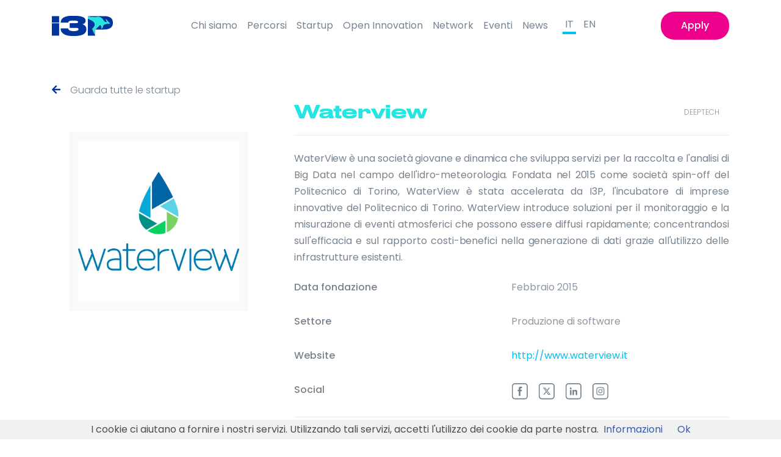

--- FILE ---
content_type: text/html; charset=UTF-8
request_url: https://www.i3p.it/startup/waterview
body_size: 6401
content:
<!DOCTYPE html>
<html lang="en">

<head>
  <!-- Title -->

  <!-- Required Meta Tags Always Come First -->
  <meta charset="utf-8">
  <meta name="viewport" content="width=device-width, initial-scale=1, shrink-to-fit=no">

  <!-- CSS Implementing Plugins -->

  <link rel="stylesheet" href="/site/themes/i3p/vendor/animate.css/animate.min.css">
  <link rel="stylesheet" href="/site/themes/i3p/vendor/hs-megamenu/src/hs.megamenu.css">
  <link rel="stylesheet" href="/site/themes/i3p/vendor/malihu-custom-scrollbar-plugin/jquery.mCustomScrollbar.css">
  <link rel="stylesheet" href="/site/themes/i3p/vendor/fancybox/jquery.fancybox.css">
  <link rel="stylesheet" href="/site/themes/i3p/vendor/slick-carousel/slick/slick.css">
  <link href="https://fonts.googleapis.com/css?family=Poppins:300,400,500,600,700&display=swap" rel="stylesheet">

  <link rel="stylesheet" href="/site/themes/i3p/vendor/font-awesome/css/fontawesome-all.min.css">

  <!-- CSS Front Template -->
  <link rel="stylesheet" href="/site/themes/i3p/css/theme.css?1">
  <meta name="twitter:card" content="summary_large_image">
      <title>Waterview | I3P</title>
    <meta name="description" content="Sfruttiamo le reti di videosorveglianza esistenti per portare informazioni meteorologiche nelle sale di controllo dei nostri clienti." />
<meta property="og:type" content="website" />
    <meta property="og:title" content="Waterview" />
    <meta property="og:description" content="Sfruttiamo le reti di videosorveglianza esistenti per portare informazioni meteorologiche nelle sale di controllo dei nostri clienti." />
<meta property="og:url" content="https://www.i3p.it/startup/waterview" />
    <meta property="og:site_name" content="I3P" />
<meta property="og:locale" content="it" />
    <meta property="og:locale:alternate" content="en" />

<meta name="twitter:card" content="summary" />
    <meta name="twitter:title" content="Waterview" />
    <meta name="twitter:description" content="Sfruttiamo le reti di videosorveglianza esistenti per portare informazioni meteorologiche nelle sale di controllo dei nostri clienti." />

<link href="https://www.i3p.it/" rel="home" />
<link href="https://www.i3p.it/startup/waterview" rel="canonical" />
    <link rel="alternate" href="https://www.i3p.it/startup/waterview" hreflang="it" />
            <link rel="alternate" href="https://www.i3p.it/en/startup/waterview" hreflang="en" />
    
    <link type="text/plain" rel="author" href="https://www.i3p.it/humans.txt" />

  <meta property="og:image" content="/assets/i3p_website-preview_2025_ita.jpg">


  <link rel="apple-touch-icon" sizes="57x57" href="/assets/img/favicons/apple-icon-57x57.png">
<link rel="apple-touch-icon" sizes="60x60" href="/assets/img/favicons/apple-icon-60x60.png">
<link rel="apple-touch-icon" sizes="72x72" href="/assets/img/favicons/apple-icon-72x72.png">
<link rel="apple-touch-icon" sizes="76x76" href="/assets/img/favicons/apple-icon-76x76.png">
<link rel="apple-touch-icon" sizes="114x114" href="/assets/img/favicons/apple-icon-114x114.png">
<link rel="apple-touch-icon" sizes="120x120" href="/assets/img/favicons/apple-icon-120x120.png">
<link rel="apple-touch-icon" sizes="144x144" href="/assets/img/favicons/apple-icon-144x144.png">
<link rel="apple-touch-icon" sizes="152x152" href="/assets/img/favicons/apple-icon-152x152.png">
<link rel="apple-touch-icon" sizes="180x180" href="/assets/img/favicons/apple-icon-180x180.png">
<link rel="icon" type="image/png" sizes="192x192"  href="/assets/img/favicons/android-icon-192x192.png">
<link rel="icon" type="image/png" sizes="32x32" href="/assets/img/favicons/favicon-32x32.png">
<link rel="icon" type="image/png" sizes="96x96" href="/assets/img/favicons/favicon-96x96.png">
<link rel="icon" type="image/png" sizes="16x16" href="/assets/img/favicons/favicon-16x16.png">
<link rel="manifest" href="/assets/img/favicons/manifest.json">
<meta name="msapplication-TileColor" content="#ffffff">
<meta name="msapplication-TileImage" content="/assets/img/favicons/ms-icon-144x144.png">
<meta name="theme-color" content="#ffffff">

  <script>
  var recaptchaCallback = function (form) {
    return function () {
      form.submit();
    }
  };

  document.addEventListener("DOMContentLoaded", function () {
    var captchas = Array.prototype.slice.call(document.querySelectorAll(".g-recaptcha[data-size=invisible]"), 0);

    var formId = 0;
    captchas.forEach(function (captcha) {
      ++formId;
      var form = captcha.parentNode;
      while (form.tagName !== "FORM") {
        form = form.parentNode;
      }

      // create custom callback
      window["recaptchaSubmit" + formId] = recaptchaCallback(form);
      captcha.setAttribute("data-callback", "recaptchaSubmit" + formId);

      form.addEventListener("submit", function (event) {
        event.preventDefault();
        grecaptcha.reset();
        grecaptcha.execute();
      });
    });
  });
</script>
<script src="https://www.google.com/recaptcha/api.js" async defer></script>




  <!-- Global site tag (gtag.js) - Google Analytics -->
<script async src="https://www.googletagmanager.com/gtag/js?id=UA-139650985-1"></script>
<script>
  window.dataLayer = window.dataLayer || [];
  function gtag(){dataLayer.push(arguments);}
  gtag('js', new Date());

  gtag('config', 'UA-139650985-1', { 'anonymize_ip': true });
</script>

<!-- Google tag (gtag.js) -->
<script async src="https://www.googletagmanager.com/gtag/js?id=G-43S8W87LVF"></script>
<script>
  window.dataLayer = window.dataLayer || [];
  function gtag(){dataLayer.push(arguments);}
  gtag('js', new Date());

  gtag('config', 'G-43S8W87LVF', { 'anonymize_ip': true });
</script>

<!-- Google Tag Manager -->
<script>(function(w,d,s,l,i){w[l]=w[l]||[];w[l].push({'gtm.start':
new Date().getTime(),event:'gtm.js'});var f=d.getElementsByTagName(s)[0],
j=d.createElement(s),dl=l!='dataLayer'?'&l='+l:'';j.async=true;j.src=
'https://www.googletagmanager.com/gtm.js?id='+i+dl;f.parentNode.insertBefore(j,f);
})(window,document,'script','dataLayer','GTM-W4KVWF8');</script>
<meta name="facebook-domain-verification" content="tgei9qq8ficu6g99rqro2z6t348it3" />


</head>

<body>

  <!-- ========== HEADER ========== -->
<header id="header" class="u-header u-header--bg-transparent u-header--abs-top-lg u-header--show-hide-lg"
data-header-fix-moment="500" data-header-fix-effect="slide">
<div class="u-header__section">
  <div id="logoAndNav" class="container">
    <!-- Nav -->
    <nav class="navbar navbar-expand u-header__navbar mobile-nav">
      <div class="d-flex justify-content-between w-100">
        <a class="navbar-brand u-header__navbar-brand position-relative" href="/" aria-label="Front" style="margin-right: 10px;">
          <img src="../../../../assets/img/i3P_logo_senza_scritta_Politecnico.svg" class="img-fluid"
          alt="i3p"
          style="width: 100px;position: absolute;top: 50%;transform: translateY(-50%);">
        </a>
        <div class="d-none d-lg-flex justify-content-between w-100">
          <ul class="navbar-nav u-header__navbar-nav" style="gap: 5px;">
            <li class="nav-item u-header__nav-item">
              <a class="nav-link u-header__nav-link py-0" href="https://www.i3p.it/about" style="padding-left: 8px; padding-right: 8px;">Chi siamo</a>
            </li>
            <li class="nav-item u-header__nav-item">
              <a class="nav-link u-header__nav-link py-0" href="https://www.i3p.it/percorsi" style="padding-left: 8px; padding-right: 8px;">Percorsi</a>
            </li>
            <li class="nav-item u-header__nav-item">
              <a class="nav-link u-header__nav-link py-0" href="https://www.i3p.it/startup" style="padding-left: 8px; padding-right: 8px;">Startup</a>
            </li>
            <li class="nav-item u-header__nav-item">
              <a class="nav-link u-header__nav-link py-0" href="https://www.i3p.it/open-innovation" style="padding-left: 8px; padding-right: 8px;">Open Innovation</a>
            </li>

            <li class="nav-item u-header__nav-item">
              <a class="nav-link u-header__nav-link py-0" href="https://www.i3p.it/mentor-e-partner" style="padding-left: 8px; padding-right: 8px;">Network</a>
            </li>

            <li class="nav-item u-header__nav-item">
              <a class="nav-link u-header__nav-link py-0" href="https://www.i3p.it/eventi" style="padding-left: 8px; padding-right: 8px;">Eventi</a>
            </li>
            <li class="nav-item u-header__nav-item">
              <a class="nav-link u-header__nav-link py-0" href="https://www.i3p.it/news" style="padding-left: 8px; padding-right: 8px;">News</a>
            </li>




            <!--
            <li class="nav-item u-header__nav-item">
              <a class="nav-link u-header__nav-link py-0" href="https://www.i3p.it/news">open innovation</a>
            </li>
            -->
            <div class="languages d-flex ml-3">
                            <li class="nav-item u-header__nav-item mr-2
                            selected
              ">
              <a class="nav-link u-header__nav-link py-0 px-1" href="/startup/waterview">IT</a>
            </li>
                          <li class="nav-item u-header__nav-item mr-2
              ">
              <a class="nav-link u-header__nav-link py-0 px-1" href="/en/startup/waterview">EN</a>
            </li>
            
          </div>
        </ul>
        <ul class="navbar-nav u-header__navbar-nav">
          <li class="nav-item u-header__nav-last-item">
            <a class="btn btn-sm transition-3d-hover px-5" href="https://www.i3p.it/apply" id="apply">
              Apply
            </a>
          </li>
        </ul>
      </div>

      <!-- Fullscreen Toggle Button -->
      <button id="headerToggler" type="button"
      class="navbar-toggler d-block d-lg-none btn u-hamburger u-fullscreen--toggler"
      aria-haspopup="true"
      aria-expanded="false" aria-controls="fullscreen" aria-label="Toggle Header"
      data-target="#fullscreen">
      <span id="hamburgerTrigger" class="u-hamburger__box">
        <span class="u-hamburger__inner"></span>
      </span>
    </button>
    <!-- End Fullscreen Toggle Button -->
  </div>
</nav>
<!-- End Nav -->

<!-- Navigation -->
<div id="fullscreen" class="u-fullscreen d-flex d-lg-none" aria-labelledby="headerToggler">
  <div class="u-fullscreen__container w-100">
    <div class="container position-absolute top-0 left-0"
    style="padding-left: 16px; padding-top: 0.3125rem">
    <a class="navbar-brand d-flex" href="/">
      <img src="../../../../assets/img/i3P logo menu mobile.svg" width="115px;" alt="">
    </a>
  </div>
<div class="container">
  <ul id="fullscreenNav" class="u-fullscreen__nav">
    <li class="text-center mb-2 py-0"><a class="u-fullscreen__nav-link" href="https://www.i3p.it/about" role="button"
      aria-expanded="false">
      Chi siamo
    </a></li>
    <li class="text-center mb-2 py-0"><a class="u-fullscreen__nav-link" href="https://www.i3p.it/percorsi" role="button"
      aria-expanded="false">
      Percorsi
    </a></li>
    <li class="text-center mb-2 py-0"><a class="u-fullscreen__nav-link" href="https://www.i3p.it/portfolio-startup"
      role="button" aria-expanded="false">
      Startup
    </a></li>
    <li class="text-center mb-2 py-0"><a class="u-fullscreen__nav-link" href="https://www.i3p.it/mentor-e-partner" role="button"
      aria-expanded="false">
      Network
    </a></li>
    <li class="text-center mb-2 py-0"><a class="u-fullscreen__nav-link" href="https://www.i3p.it/programma"
      role="button"
      aria-expanded="false">
      Programma
    </a></li>
    <li class="text-center mb-2 py-0"><a class="u-fullscreen__nav-link" href="https://www.i3p.it/eventi"
      role="button"
      aria-expanded="false">
      Eventi
    </a></li>
    <li class="text-center  py-0"><a class="u-fullscreen__nav-link" href="https://www.i3p.it/news"
      role="button"
      aria-expanded="false">
      News
    </a></li>
    <div class="languages d-flex justify-content-center">
            <li class="text-center mr-2 py-0
            selected
      ">
      <a class="u-fullscreen__nav-link" href="/startup/waterview">IT</a>
    </li>
          <li class="text-center mr-2 py-0
      ">
      <a class="u-fullscreen__nav-link" href="/en/startup/waterview">EN</a>
    </li>
    
  </div>
  <li class="text-center mx-3">
    <a class="btn btn-sm transition-3d-hover px-5" href="https://www.i3p.it/apply" id="apply">
      Apply
    </a>
  </li>
</ul>
</div>


</div>
</div>
</div>
<!-- End Navigation -->
</div>
</header>
<!-- ========== END HEADER ========== -->

<main id="content" role="main">
  <div class="container space-2 mt-lg-10">
    <!-- Go Back-->
    <div class="transition-3d-hover  mb-5 mb-md-0" style="width: px">
      <a href="https://www.i3p.it/portfolio-startup">
        <small class="font-size-16"><span class="mr-3 text-primary"><i class="fas fa-arrow-left"></i></span>Guarda tutte le startup</small>
        </a>
      </div>

      <div class="row mb-5">
        <div class="col-md-4 mb-5 mb-md-0 pt-md-8">
          <img src="/assets/loghi_startup/waterview_logo.jpg" class="img-fluid mx-auto d-block single-startup-logo" alt="">
        </div>
        <div class="col-md-8 pl-md-5">
          <div class="d-flex justify-content-between align-items-center">
            <h1 class="text-secondary font-weight-semi-bold mb-0">Waterview</h1>
            <div>
                        <span class="font-size-12 font-weight-300 text-muted mr-3" style="text-transform:uppercase" data-category> Deeptech </span>
            
            </div>
          </div>
          <hr class="my-3">
          <p class="my-4 text-justify">WaterView è una società giovane e dinamica che sviluppa servizi per la raccolta e l'analisi di Big Data nel campo dell'idro-meteorologia. Fondata nel 2015 come società spin-off del Politecnico di Torino, WaterView è stata accelerata da I3P, l'incubatore di imprese innovative del Politecnico di Torino. WaterView introduce soluzioni per il monitoraggio e la misurazione di eventi atmosferici che possono essere diffusi rapidamente; concentrandosi sull'efficacia e sul rapporto costi-benefici nella generazione di dati grazie all'utilizzo delle infrastrutture esistenti.</p>
          <ul class="list-unstyled mb-0 my-4">
                        <li class="media mb-4">
              <div class="d-flex w-40 w-sm-50">
                <h3 class="h6">Data fondazione</h3> 
              </div>
              <div class="media-body">
                <span class="text-muted">
                  Febbraio 2015
                </span>
              </div>
            </li>
                                    <li class="media mb-4">
              <div class="d-flex w-40 w-sm-50">
                <h3 class="h6">Settore</h3>
              </div>
              <div class="media-body">
                <span class="text-muted">Produzione di software</span>
              </div>
            </li>
                                    <li class="media mb-4">
              <div class="d-flex w-40 w-sm-50">
                <h3 class="h6">Website</h3>
              </div>
              <div class="media-body">
                <a href="http://www.waterview.it" target="_blank" class="singleStartupLink">http://www.waterview.it</a>
              </div>
            </li>
                                    <li class="media mb-4">
              <div class="d-flex w-40 w-sm-50">
                <h3 class="h6">Social</h3>
              </div>
              <div class="d-flex align-items-center justify-content-center">
            


                                <a class="btn btn-icon btn-lg mr-3" href="https://www.facebook.com/waterview.it/" target="_blank" style="height: 28px; width:28px">
                  <img class="img-fluid d-block  mb-6" src="/assets/icon/fb-grey.svg">
                </a>
                      
                                <a class="btn btn-icon btn-lg mr-3" href="https://twitter.com/waterview_it" target="_blank" style="height: 28px; width: 28px">
                  <img class="img-fluid d-block  mb-6" src="/assets/icon/x-grey.svg">
                </a>
                      
                                <a class="btn btn-icon btn-lg mr-3" href="https://www.linkedin.com/company/waterview" target="_blank" style="height: 28px; width: 28px">
                  <img class="img-fluid d-block  mb-6" src="/assets/icon/in-grey.svg">
                </a>
                
                                <a class="btn btn-icon btn-lg mr-3" href="https://www.instagram.com/waterview_it/" target="_blank" style="height: 28px; width: 28px">
                  <img class="img-fluid d-block  mb-6" src="/assets/icon/ig-outline-grey.svg">
                </a>
                
                                
                
                
              </div>
            </li>
                      </ul>
          <hr class="my-3">
        </div>
      </div>
    </div>
  </main>
  <!-- ========== FOOTER ========== -->
<footer class="d-flex justify-content-center align-items-center ">
    <div class="container">
        <div class="row justify-content-md-between pt-8 mb-5">
            <div class="col-lg-3 justify-content-start d-flex align-items-center mb-7 mb-lg-0 pr-4">
                <div>
                    <img class="img-fluid d-block  mb-6" src="/assets/img/i3P logo bianco.svg"
                         style="width: 183px;">
                    <span class="pr-">Incubatore certificato dal Ministero Italiano dello Sviluppo Economico</span>
                </div>
            </div>
            <div class="col-lg-3 col-md-4 mb-7 mb-lg-0 p-3">
                <ul class="list-group list-group-transparent list-group-white list-group-flush list-group-borderless mb-0">
                    <li><a class="list-group-item list-group-item-action" href="https://www.i3p.it/about">
                        <h4 class="h6 text-white">Chi siamo</h4>
                        </a></li>
                    <li><a class="list-group-item list-group-item-action" href="https://www.i3p.it/percorsi">
                        <h4 class="h6 text-white">Percorsi</h4>
                        </a></li>
                    <li><a class="list-group-item list-group-item-action" href="https://www.i3p.it/startup">
                        <h4 class="h6 text-white">Startup</h4>
                        </a></li>
                    <li><a class="list-group-item list-group-item-action" href="https://www.i3p.it/open-innovation">
                            <h4 class="h6 text-white">Open Innovation</h4>
                            </a></li>
                    <li><a class="list-group-item list-group-item-action" href="https://www.i3p.it/news">
                        <h4 class="h6 text-white">News</h4>
                        </a></li>
                    <li><a class="list-group-item list-group-item-action" href="https://www.i3p.it/eventi">
                        <h4 class="h6 text-white">Eventi</h4>
                        </a></li>
                    <li><a class="list-group-item list-group-item-action" href="https://www.i3p.it/startup-competition">
                        <h4 class="h6 text-white">Startup competition</h4>
                        </a></li>
                    <li><a class="list-group-item list-group-item-action" href="https://www.i3p.it/apply">
                        <h4 class="h6 text-secondary">Apply</h4>
                        </a></li>
                </ul>
            </div>
            <div class="col-lg-3 col-md-4 mb-7 mb-lg-0 p-3">
                <ul class="list-group list-group-transparent list-group-white list-group-flush list-group-borderless mb-0">

                  <li><a class="list-group-item list-group-item-action" href="https://www.i3p.it/mentor-e-partner">
                      <h4 class="h6 text-white">Network</h4>
                      </a></li>
                    <li><a class="list-group-item list-group-item-action" href="https://www.i3p.it/offerte-di-lavoro">
                        <h4 class="h6 text-white">Offerte di lavoro</h4>
                        </a></li>
                    <li><a class="list-group-item list-group-item-action" href="https://www.i3p.it/contattaci">
                        <h4 class="h6 text-white">Contattaci</h4>
                        </a></li>
                    <li><a class="list-group-item list-group-item-action" href="https://www.i3p.it/privacy-policy">
                        <h4 class="h6 text-white">Privacy policy</h4>
                        </a></li>
                    <li><a class="list-group-item list-group-item-action" href="https://www.i3p.it/societa-trasparente">
                        <h4 class="h6 text-white">Società trasparente</h4>
                        </a></li>
                    <li><a class="list-group-item list-group-item-action" href="https://www.i3p.it/press-kit">
                        <h4 class="h6 text-white">Press kit</h4>
                        </a></li>
                    <li><a class="list-group-item list-group-item-action" href="https://www.i3p.it/faq">
                        <h4 class="h6 text-white">FAQ</h4>
                        </a></li>
                </ul>
            </div>
            <div class="col-lg-3 col-md-6 p-3 newsletter-bg">



              <div class="fogForm" id="fogFormEmbedded_65830b2477bf528d9e6009c5"></div>

            </div>
        </div>

        <p class="font-size-12 font-weight-light text-white mb-0 text-center mb-5" style="line-height: 1.5">
            I3P - Incubatore del Politecnico di Torino S.c.p.a. | C.F. e P.IVA 07793080016 | Capitale Sociale € 1.239.498,00 I.V. | PEC: i3p@legalmail.it

        </p>
        <div class="d-flex align-items-center justify-content-center ">
          <a class="btn btn-icon btn-lg transition-3d-hover mr-3"
             href="https://it.linkedin.com/company/i3p-incubatore-politecnico-torino"
             style="color: #fff; height: 32px; width: 32px" target="_blank">
             <img class="img-fluid d-block  mb-6" src="/assets/icon/in-outline-white-icon.svg">
          </a>
            <a class="btn btn-icon btn-lg transition-3d-hover mr-3" href="https://www.facebook.com/I3Ptorino/"
               target="_blank"
               style="color: #fff; height: 32px; width: 32px">
               <img class="img-fluid d-block  mb-6" src="/assets/icon/fb-outline-white-icon.svg">
            </a>
            <a class="btn btn-icon btn-lg transition-3d-hover mr-3" href="https://www.instagram.com/i3p_torino/"
               target="_blank"
               style="color: #fff; height: 32px; width: 32px">
               <img class="img-fluid d-block  mb-6" src="/assets/icon/ig-outline-white-icon.svg">
            </a>
           <!-- <a class="btn btn-icon btn-lg transition-3d-hover mr-3" href="https://x.com/I3P_Torino"
               style="color: #fff; height: 32px; width: 32px" target="_blank">
               <img class="img-fluid d-block  mb-6" src="/assets/icon/x-outline-white-icon.svg">
            </a>--> 
            <!--<a class="btn btn-icon btn-lg transition-3d-hover mr-3" href="#"
              style="color: #fff; height: 28px; width: 28px">
              <span class="fab fa-instagram btn-icon__inner"></span>
            </a>-->
            <a class="btn btn-icon btn-lg transition-3d-hover " href="https://www.youtube.com/@I3P_Torino"
               style="color: #fff; height: 32px; width: 32px" target="_blank">
               <img class="img-fluid d-block  mb-6" src="/assets/icon/youtube-outline-white-icon.svg">
            </a>


        </div>
    </div>
</footer>

<!-- ========== END FOOTER ========== -->
<!-- Form e Popup INIZIO codice integrazione per il form --><script>(function(i,s,o,g,r,a,m){i["LeadplusObject"]=r;if(i[r])return;i[r]=function(){if(!i[r].q)i[r].q=[];i[r].q.push(arguments)};i[r].l=1*new Date;a=s.createElement(o);m=s.getElementsByTagName(o)[0];a.async=1;a.src=g;m.parentNode.insertBefore(a,m)})(window,document,"script","https://app.leadplus.it/render-without-groups/app.js","rf");rf("65830b2477bf528d9e6009c5")</script><!-- Form e Popup FINE codice integrazione per il form -->



  <!-- JS Global Compulsory -->
  <script src="/site/themes/i3p/vendor/jquery/dist/jquery.min.js"></script>
  <script src="/site/themes/i3p/js/hs.core.js"></script>
  <script src="/site/themes/i3p/vendor/jquery-migrate/dist/jquery-migrate.min.js"></script>

  <script src="/site/themes/i3p/vendor/popper.js/dist/umd/popper.min.js"></script>
  <script src="/site/themes/i3p/vendor/bootstrap/bootstrap.min.js"></script>

  <!-- JS Implementing Plugins -->
  <script async defer type="text/javascript" src="/site/themes/i3p/vendor/hs-megamenu/src/hs.megamenu.js"></script>
  <script async defer type="text/javascript"
  src="/site/themes/i3p/vendor/svg-injector/dist/svg-injector.min.js"></script>
  <script async defer type="text/javascript"
  src="/site/themes/i3p/vendor/malihu-custom-scrollbar-plugin/jquery.mCustomScrollbar.concat.min.js"></script>
  <script async defer type="text/javascript"
  src="/site/themes/i3p/vendor/jquery-validation/dist/jquery.validate.min.js"></script>
  <script async defer type="text/javascript" src="/site/themes/i3p/vendor/fancybox/jquery.fancybox.min.js"></script>
  <script async defer type="text/javascript" src="/site/themes/i3p/vendor/slick-carousel/slick/slick.js"></script>

  <!-- JS Front -->

  <script async defer type="text/javascript" src="/site/themes/i3p/js/components/hs.header-fullscreen.js"></script>

  <script async defer type="text/javascript" src="/site/themes/i3p/js/components/hs.hamburgers.js"></script>
  <script async defer type="text/javascript" src="/site/themes/i3p/js/components/hs.header.js"></script>
  <script async defer type="text/javascript" src="/site/themes/i3p/js/components/hs.unfold.js"></script>
  <script async defer type="text/javascript" src="/site/themes/i3p/js/components/hs.focus-state.js"></script>
  <script async defer type="text/javascript" src="/site/themes/i3p/js/components/hs.malihu-scrollbar.js"></script>
  <script async defer type="text/javascript" src="/site/themes/i3p/js/components/hs.validation.js"></script>
  <script async defer type="text/javascript" src="/site/themes/i3p/js/components/hs.fancybox.js"></script>
  <script async defer type="text/javascript" src="/site/themes/i3p/js/components/hs.slick-carousel.js"></script>
  <script async defer type="text/javascript" src="/site/themes/i3p/js/components/hs.show-animation.js"></script>
  <script async defer type="text/javascript" src="/site/themes/i3p/js/components/hs.svg-injector.js"></script>
  <script async defer type="text/javascript" src="/site/themes/i3p/js/components/hs.go-to.js"></script>
  <script async defer type="text/javascript" src="/site/themes/i3p/js/components/hs.sticky-block.js"></script>

  <script defer type="text/javascript" src="/site/themes/i3p/js/bodyScrollLock.min.js"></script>
  <script defer type="text/javascript" src="https://cdn.jsdelivr.net/npm/js-cookie@rc/dist/js.cookie.min.js"></script>
  <script defer type="text/javascript" src="/site/themes/i3p/js/theme-custom.js?1"></script>


  

  <!-- JS Plugins Init. -->
  <script>
  document.addEventListener('DOMContentLoaded', function (event) {

  });

  $(window).on('load', function () {

    $.HSCore.components.HSHeaderFullscreen.init($('#fullscreen'));

    $.HSCore.components.HSHamburgers.init('#hamburgerTrigger', {
      afterClose: function () {
        $('.collapse.show').trigger('click');
      }
    });
    $('.js-mega-menu').HSMegaMenu({
      event: 'hover',
      pageContainer: $('.container'),
      breakpoint: 767.98,
      hideTimeOut: 0
    });

    // initialization of svg injector module
    $.HSCore.components.HSSVGIngector.init('.js-svg-injector');


    $('#headerToggler').on('click', function (e) {
      $('#fullscreenNav .collapse').collapse('hide');
    });

    $(document).on('keydown', function (e) {
      if (e.keyCode && e.keyCode === 27) {
        $('#fullscreenNav .collapse').collapse('hide');
      }
    });
    // initialization of header
    $.HSCore.components.HSHeader.init($('#header'));

    // initialization of unfold component
    $.HSCore.components.HSUnfold.init($('[data-unfold-target]'), {
      afterOpen: function () {
        $(this).find('input[type="search"]').focus();
      }
    });

    // initialization of malihu scrollbar
    $.HSCore.components.HSMalihuScrollBar.init($('.js-scrollbar'));

    // initialization of forms
    $.HSCore.components.HSFocusState.init();

    // initialization of form validation
    $.HSCore.components.HSValidation.init('.js-validate', {
      rules: {
        confirmPassword: {
          equalTo: '#signupPassword'
        }
      }
    });

    // initialization of show animations
    $.HSCore.components.HSShowAnimation.init('.js-animation-link');

    // initialization of fancybox
    $.HSCore.components.HSFancyBox.init('.js-fancybox');

    // initialization of slick carousel
    $.HSCore.components.HSSlickCarousel.init('.js-slick-carousel');

    // initialization of go to
    $.HSCore.components.HSGoTo.init('.js-go-to');

    // initialization of go to
    $.HSCore.components.HSStickyBlock.init('.js-sticky-block');

    cookieChoices.showCookieConsentBar('I cookie ci aiutano a fornire i nostri servizi. Utilizzando tali servizi, accetti l\'utilizzo dei cookie da parte nostra.',
    'Ok', 'Informazioni',
    '/privacy-policy');
  });

  </script>



  <script async src="/site/themes/i3p/js/cookiechoice.js"></script>



  <!-- Google Tag Manager (noscript) -->
<noscript><iframe src="https://www.googletagmanager.com/ns.html?id=GTM-W4KVWF8"
height="0" width="0" style="display:none;visibility:hidden"></iframe></noscript>

</body>

</html>


--- FILE ---
content_type: image/svg+xml
request_url: https://www.i3p.it/assets/img/i3P%20logo%20bianco.svg
body_size: 7049
content:
<?xml version="1.0" encoding="utf-8"?>
<!-- Generator: Adobe Illustrator 22.0.1, SVG Export Plug-In . SVG Version: 6.00 Build 0)  -->
<svg version="1.1" id="Livello_1" xmlns="http://www.w3.org/2000/svg" xmlns:xlink="http://www.w3.org/1999/xlink" x="0px" y="0px"
	 viewBox="0 0 667.5 259.8" style="enable-background:new 0 0 667.5 259.8;" xml:space="preserve">
<style type="text/css">
	.st0{fill:#FFFFFF;}
	.st1{fill:#25E5E0;}
</style>
<title>Risorsa 1</title>
<g id="Livello_2_1_">
	<g id="Livello_1-2">
		<path class="st0" d="M226.4,214.7c-118.5,0-131-54.5-131-77.9v-2.5h81.5c0.8,4.7,3.3,28.4,55.4,28.4s56.5-12,56.5-20
			c0-7.8-5-14.5-25.6-14.5h-69.3V78.7h67.3c19.2,0,23.4-5.6,23.4-12v-0.3c0-7.2-3.6-15.8-54.8-15.8S178,68.1,177.5,72.3H96.5v-2.8
			c0-20.9,10-69.5,126.8-69.5h12c119,0,131,30.6,131,53.4v1.7c0,20.6-19.8,32.3-36.4,35.3c20,4.4,44,18.1,44,50.6v2
			c0,34.2-21.7,71.8-134.1,71.8L226.4,214.7z"/>
		<path class="st0" d="M563.8,3.9H391.4v0.7h0.1c30.6,16.3,82.2,11.3,102,8.5c9.1-1.3,18.4-0.7,27.3,1.9
			c21.6,6.5,28.5,21.1,35.1,29.3c8.3,10.3,18.3,24.6,29.1,25.2s14.3-9.1,14.3-9.1c-14.1-11.6-13.8-25.8-13.8-25.8
			s31.5,35.2,37.2,39.4s7.5,7.3,6.4,8.2s-0.3,4.9-12,3.3s-24,0.7-30.6,1.3c-9.6,0.8-23.3,6.1-28.8,15.6c-3.2,5.5-6.1,15.2-8,22.4
			c-1.5,5.7-5.7,10.4-11.2,12.5c0,0,7.9-23.3-14.7-42.3l-52.5,51h92.5c75.7,0,98.2-31.7,98.2-69.3v-4.4
			C662,34.2,640.3,3.9,563.8,3.9z"/>
		<path class="st0" d="M458.9,69.9c-16.1-18.7-44-30.1-67.6-39.2v180.1h79v-3.1l-32.1-68.6C438.3,139.2,485.5,100.9,458.9,69.9z"/>
		<path class="st1" d="M538.5,137.3c5.5-2.1,9.7-6.8,11.2-12.5c1.9-7.2,4.8-16.9,8-22.4c5.4-9.5,19.2-14.8,28.8-15.6
			c6.6-0.6,18.8-2.9,30.6-1.3s11-2.4,12-3.3s-0.8-4-6.4-8.2s-37.2-39.4-37.2-39.4s-0.3,14.2,13.8,25.8c0,0-3.5,9.6-14.3,9.1
			s-20.8-14.9-29.1-25.2c-6.6-8.3-13.6-22.8-35.1-29.3c-8.8-2.6-18.1-3.2-27.3-1.9c-19.8,2.8-71.4,7.8-102-8.5h-0.1v26.1
			c23.6,9,51.5,20.4,67.6,39.2c26.5,31-20.6,69.3-20.6,69.3l32.1,68.6V146h0.9l52.5-51C546.4,113.9,538.5,137.3,538.5,137.3z"/>
		<rect y="3.9" class="st0" width="78.7" height="68.4"/>
		<rect y="79.3" class="st0" width="78.7" height="131.5"/>
		<g>
			<g>
				<path class="st0" d="M509.1,210.2h-5.2v-34.6h5.2V210.2z"/>
				<path class="st0" d="M518.3,175.6l4.5,18.6v-18.6h4.8v34.6h-4.3l-5-19.9v19.9h-4.7v-34.6H518.3z"/>
				<path class="st0" d="M540.6,195.1h5.2v8c0,3.7-1.2,7.5-6.3,7.5h-1.2c-5.3,0-6.5-3.8-6.5-7.3v-21.1c0-3.5,1.5-6.9,6.3-6.9h1.2
					c5.8,0,6.4,3.8,6.4,7.2v6.2h-5.2v-6.1c0-1.5-0.5-2.3-1.8-2.3s-1.6,0.8-1.6,2.3v20.6c0,1.6,0.5,2.4,1.7,2.4s1.7-0.9,1.7-2.3
					L540.6,195.1z"/>
				<path class="st0" d="M549.9,175.6h5.3V203c0,1.5,0.5,2.5,1.7,2.5s1.7-0.9,1.7-2.5v-27.4h5.4v27c0,4.9-2,8-6.6,8h-0.9
					c-4.6,0-6.5-2.9-6.5-8L549.9,175.6z"/>
				<path class="st0" d="M568.3,175.6h8.3c4.3,0,5.5,2.3,5.5,5.6v5.3c0,2.9-1.3,4.3-2.6,4.8c1.3,0.5,3,1.6,3,5.1v7.5
					c0,3.7-1.6,6.3-5.6,6.3h-8.7L568.3,175.6z M573.6,180.3v9h1.6c1.5,0,1.8-1,1.8-2.4v-4.4c0-1.4-0.4-2.2-1.8-2.2H573.6z
					 M573.6,194.4v10.9h1.6c1.7,0,2-0.8,2-2.3v-6.3c0-1.4-0.4-2.2-2-2.2H573.6z"/>
			</g>
			<g>
				<path class="st0" d="M594.8,203.7h-3.9l-0.7,6.5h-4.7l4.2-34.6h6.2l4.5,34.6h-5.1L594.8,203.7z M591.5,198.5h2.7l-1.4-12.8
					L591.5,198.5z"/>
			</g>
			<g>
				<path class="st0" d="M615.1,175.6v5h-4.4v29.6h-5.2v-29.6h-4.4v-5L615.1,175.6z"/>
			</g>
			<g>
				<path class="st0" d="M632.9,202.5c0,4.8-1.6,8.1-6.7,8.1h-0.9c-5,0-6.8-3.3-6.8-8.1v-19.2c0-4.8,1.8-8,6.7-8h0.9
					c5.1,0,6.7,3.2,6.7,7.9V202.5z M627.6,183c0-1.8-0.6-2.6-1.8-2.6s-1.9,0.8-1.9,2.6v19.9c0,1.5,0.4,2.6,1.9,2.6s1.8-1.2,1.8-2.6
					V183z"/>
				<path class="st0" d="M642.5,210.2h-5.3v-34.6h8.5c3.5,0,5.2,1.4,5.2,5.4v6.1c0,2.9-1.3,4-2.3,4.4c1.5,0.6,2.5,2.1,2.3,3.8v12.1
					c0,0.9,0.1,1.8,0.5,2.6v0.2h-5.2c-0.4-0.9-0.6-1.9-0.5-2.8V197c0-1.5-0.3-2.2-2-2.2h-1.3L642.5,210.2z M642.5,189.8h1.4
					c1.4,0,1.9-0.9,1.9-2.5v-4.8c0-1.5-0.3-2.2-1.9-2.2h-1.4V189.8z"/>
				<path class="st0" d="M667.2,175.6v5h-6.7v9.1h5.2v5.3h-5.2v10h7v5.2h-12.3v-34.6H667.2z"/>
			</g>
			<g>
				<path class="st0" d="M356.8,245.1v14.4h-5.2v-34.6h8.3c3.7,0,5.4,1.6,5.4,5.7v8.2c0,4.1-1.8,6.3-5.4,6.3H356.8z M356.8,240.1
					h1.4c1.6,0,1.8-1.1,1.8-2.5v-5.7c0-1.3-0.3-2.4-1.8-2.4h-1.4V240.1z"/>
				<path class="st0" d="M383.6,251.7c0,4.8-1.6,8.1-6.7,8.1H376c-5,0-6.8-3.3-6.8-8.1v-19.2c0-4.8,1.8-8,6.7-8h0.9
					c5.1,0,6.7,3.2,6.7,7.9L383.6,251.7z M378.3,232.2c0-1.8-0.6-2.6-1.8-2.6s-1.9,0.8-1.9,2.6v19.9c0,1.5,0.4,2.6,1.9,2.6
					s1.8-1.2,1.8-2.6V232.2z"/>
				<path class="st0" d="M393.2,224.8v29.2h6.4v5.3h-11.7v-34.6H393.2z"/>
				<path class="st0" d="M408.7,259.4h-5.2v-34.6h5.2V259.4z"/>
				<path class="st0" d="M426.6,224.8v5h-4.4v29.6h-5.2v-29.5h-4.4v-5L426.6,224.8z"/>
			</g>
			<g>
				<path class="st0" d="M442.3,224.8v5h-6.7v9.1h5.2v5.2h-5.2v10h7v5.3h-12.2v-34.6H442.3z"/>
			</g>
			<g>
				<path class="st0" d="M454.8,244.4h5.2v8c0,3.7-1.3,7.5-6.3,7.5h-1.2c-5.3,0-6.5-3.8-6.5-7.3v-21.1c0-3.5,1.5-6.9,6.3-6.9h1.2
					c5.8,0,6.4,3.8,6.4,7.2v6.2h-5.2v-6.1c0-1.5-0.5-2.3-1.8-2.3s-1.6,0.8-1.6,2.3v20.6c0,1.6,0.6,2.4,1.7,2.4
					c1.2,0,1.7-0.9,1.7-2.3L454.8,244.4z"/>
				<path class="st0" d="M468.9,224.8l4.5,18.5v-18.5h4.8v34.6h-4.3l-5-19.9v19.9h-4.7v-34.6H468.9z"/>
				<path class="st0" d="M487.9,259.4h-5.2v-34.6h5.2V259.4z"/>
				<path class="st0" d="M501,244.4h5.2v8c0,3.7-1.2,7.5-6.3,7.5h-1.2c-5.3,0-6.5-3.8-6.5-7.3v-21.1c0-3.5,1.5-6.9,6.3-6.9h1.2
					c5.8,0,6.4,3.8,6.4,7.2v6.2H501v-6.1c0-1.5-0.5-2.3-1.8-2.3s-1.6,0.8-1.6,2.3v20.6c0,1.6,0.6,2.4,1.7,2.4s1.7-0.9,1.7-2.3
					L501,244.4z"/>
				<path class="st0" d="M524.5,251.7c0,4.8-1.6,8.1-6.7,8.1H517c-5,0-6.8-3.3-6.8-8.1v-19.2c0-4.8,1.8-8,6.7-8h0.9
					c5.1,0,6.7,3.2,6.7,7.9L524.5,251.7z M519.2,232.2c0-1.8-0.6-2.6-1.8-2.6s-1.9,0.8-1.9,2.6v19.9c0,1.5,0.4,2.6,1.9,2.6
					s1.8-1.2,1.8-2.6V232.2z"/>
				<path class="st0" d="M535.9,224.8h8c4.5,0,5.9,2.6,5.9,6.6v21c0,4.3-1.6,6.9-5.9,6.9h-8V224.8z M541.2,254.4h1.2
					c1.6,0,2-0.8,2-2.7v-19.5c0-2-0.5-2.7-1.8-2.7h-1.5L541.2,254.4z"/>
				<path class="st0" d="M559.5,259.4h-5.2v-34.6h5.2V259.4z"/>
			</g>
			<g>
				<path class="st0" d="M584.4,224.8v5H580v29.6h-5.2v-29.5h-4.4v-5L584.4,224.8z"/>
			</g>
			<g>
				<path class="st0" d="M602.2,251.7c0,4.8-1.6,8.1-6.7,8.1h-0.9c-5,0-6.8-3.3-6.8-8.1v-19.2c0-4.8,1.8-8,6.7-8h0.9
					c5.1,0,6.7,3.2,6.7,7.9V251.7z M596.9,232.2c0-1.8-0.6-2.6-1.8-2.6s-1.9,0.8-1.9,2.6v19.9c0,1.5,0.4,2.6,1.9,2.6
					s1.8-1.2,1.8-2.6V232.2z"/>
				<path class="st0" d="M611.8,259.4h-5.3v-34.6h8.5c3.5,0,5.2,1.4,5.2,5.4v6.1c0,2.9-1.3,4-2.3,4.4c1.5,0.6,2.5,2.1,2.3,3.8v12.1
					c0,0.9,0.1,1.8,0.5,2.6v0.2h-5.2c-0.4-0.9-0.6-1.9-0.5-2.8v-10.4c0-1.5-0.3-2.2-2-2.2h-1.3V259.4z M611.8,239.1h1.4
					c1.4,0,1.9-0.9,1.9-2.5v-4.8c0-1.5-0.3-2.2-1.9-2.2h-1.4V239.1z"/>
				<path class="st0" d="M629.9,259.4h-5.3v-34.6h5.3V259.4z"/>
				<path class="st0" d="M639.1,224.8l4.5,18.5v-18.5h4.8v34.6h-4.3l-5-19.9v19.9h-4.7v-34.6H639.1z"/>
				<path class="st0" d="M667.1,251.7c0,4.8-1.6,8.1-6.7,8.1h-0.9c-5,0-6.8-3.3-6.8-8.1v-19.2c0-4.8,1.8-8,6.7-8h0.9
					c5.1,0,6.7,3.2,6.7,7.9L667.1,251.7z M661.7,232.2c0-1.8-0.6-2.6-1.8-2.6s-1.9,0.8-1.9,2.6v19.9c0,1.5,0.4,2.6,1.9,2.6
					s1.8-1.2,1.8-2.6V232.2z"/>
			</g>
		</g>
	</g>
</g>
</svg>


--- FILE ---
content_type: image/svg+xml
request_url: https://www.i3p.it/assets/icon/in-grey.svg
body_size: 1701
content:
<?xml version="1.0" encoding="UTF-8"?>
<svg width="32px" height="33px" viewBox="0 0 32 33" version="1.1" xmlns="http://www.w3.org/2000/svg" xmlns:xlink="http://www.w3.org/1999/xlink">
    <title>Group 7</title>
    <defs>
        <polygon id="path-1" points="0 32 32 32 32 0 0 0"></polygon>
    </defs>
    <g id="Desktop-New" stroke="none" stroke-width="1" fill="none" fill-rule="evenodd">
        <g id="Group-7" transform="translate(0.000000, 0.042327)">
            <path d="M25.9998,30.9998 L5.9998,30.9998 C3.2388,30.9998 0.9998,28.7618 0.9998,25.9998 L0.9998,5.9998 C0.9998,3.2388 3.2388,0.9998 5.9998,0.9998 L25.9998,0.9998 C28.7618,0.9998 30.9998,3.2388 30.9998,5.9998 L30.9998,25.9998 C30.9998,28.7618 28.7618,30.9998 25.9998,30.9998 Z" id="Stroke-1" stroke="#77838F" stroke-width="2"></path>
            <mask id="mask-2" fill="white">
                <use xlink:href="#path-1"></use>
            </mask>
            <g id="Clip-4"></g>
            <polygon id="Fill-3" fill="#77838F" mask="url(#mask-2)" points="8.78 23.522 11.884 23.522 11.884 13.493 8.78 13.493"></polygon>
            <path d="M10.3176,12.1795 C11.3316,12.1795 12.1526,11.3505 12.1526,10.3285 C12.1526,9.3065 11.3316,8.4785 10.3176,8.4785 C9.3026,8.4785 8.4816,9.3065 8.4816,10.3285 C8.4816,11.3505 9.3026,12.1795 10.3176,12.1795" id="Fill-5" fill="#77838F" mask="url(#mask-2)"></path>
            <path d="M16.8469,18.2571 C16.8469,16.8471 17.4959,16.0071 18.7389,16.0071 C19.8799,16.0071 20.4289,16.8141 20.4289,18.2571 L20.4289,23.5221 L23.5179,23.5221 L23.5179,17.1721 C23.5179,14.4861 21.9959,13.1871 19.8689,13.1871 C17.7419,13.1871 16.8469,14.8431 16.8469,14.8431 L16.8469,13.4931 L13.8689,13.4931 L13.8689,23.5221 L16.8469,23.5221 L16.8469,18.2571 Z" id="Fill-6" fill="#77838F" mask="url(#mask-2)"></path>
        </g>
    </g>
</svg>

--- FILE ---
content_type: image/svg+xml
request_url: https://www.i3p.it/assets/icon/youtube-outline-white-icon.svg
body_size: 2137
content:
<?xml version="1.0" encoding="UTF-8"?>
<svg width="32px" height="33px" viewBox="0 0 32 33" version="1.1" xmlns="http://www.w3.org/2000/svg" xmlns:xlink="http://www.w3.org/1999/xlink">
    <title>Group 39</title>
    <defs>
        <polygon id="path-1" points="0 32 32 32 32 0 0 0"></polygon>
    </defs>
    <g id="Desktop-New" stroke="none" stroke-width="1" fill="none" fill-rule="evenodd">
        <g id="Group-39" transform="translate(0.000000, 0.042327)">
            <g id="Group-7">
                <path d="M25.9998,30.9998 L5.9998,30.9998 C3.2388,30.9998 0.9998,28.7618 0.9998,25.9998 L0.9998,5.9998 C0.9998,3.2388 3.2388,0.9998 5.9998,0.9998 L25.9998,0.9998 C28.7618,0.9998 30.9998,3.2388 30.9998,5.9998 L30.9998,25.9998 C30.9998,28.7618 28.7618,30.9998 25.9998,30.9998 Z" id="Stroke-1" stroke="#FFFFFF" stroke-width="2"></path>
                <mask id="mask-2" fill="white">
                    <use xlink:href="#path-1"></use>
                </mask>
                <g id="Clip-4"></g>
            </g>
            <path d="M16.2697479,9.45810473 C17.4079452,9.46393769 21.8132989,9.50826818 23.0324014,9.84517991 C23.8068984,10.058927 24.4167755,10.6882755 24.6237262,11.4873359 C24.9481002,12.7359025 24.9928414,15.1535014 24.9990126,15.7966713 L24.9999846,15.9464708 L24.9999846,15.9464708 L25,15.9570602 C25,15.9570602 25,15.9606532 24.9999846,15.9676508 L24.9990126,16.1174659 C24.9928414,16.7607017 24.9481002,19.1785394 24.6237262,20.427106 C24.4167755,21.2261664 23.8068984,21.8555149 23.0324014,22.069262 C21.7763564,22.4163832 17.1380282,22.4529222 16.1754554,22.4567685 L15.8242314,22.4567685 C14.8616617,22.4529222 10.2233631,22.4163832 8.96759864,22.069262 C8.19310165,21.8555149 7.58322446,21.2261664 7.37627384,20.427106 C7.05189984,19.1785394 7.0071586,16.7607017 7.00098739,16.1174659 L7.00098739,15.7966713 C7.0071586,15.1535014 7.05189984,12.7359025 7.37627384,11.4873359 C7.58322446,10.6882755 8.19310165,10.058927 8.96759864,9.84517991 C9.55854661,9.68182877 10.8985679,9.58725706 12.2520975,9.53250501 L12.7588677,9.51378298 C14.0201929,9.47136146 15.212579,9.46075608 15.7299393,9.45810473 Z M14,13.457221 L14,18.457221 L19,15.9573674 L14,13.457221 Z" id="Combined-Shape" fill="#FFFFFE"></path>
        </g>
    </g>
</svg>

--- FILE ---
content_type: image/svg+xml
request_url: https://www.i3p.it/assets/img/i3P%20logo%20menu%20mobile.svg
body_size: 1834
content:
<svg xmlns="http://www.w3.org/2000/svg" viewBox="0 0 81.21 26.34">
  <defs>
    <style>
      .cls-1 {
        fill: #fff;
      }

      .cls-2 {
        fill: #25e5ed;
      }
    </style>
  </defs>
  <title>Risorsa 6</title>
  <g id="Livello_2" data-name="Livello 2">
    <g id="Livello_1-2" data-name="Livello 1">
      <g>
        <path class="cls-1" d="M27.77,26.34c-14.53,0-16.07-6.69-16.07-9.55v-.31h10c.1.58.41,3.48,6.79,3.48s6.93-1.47,6.93-2.46-.62-1.77-3.14-1.77h-8.5V9.66H32c2.35,0,2.86-.69,2.86-1.47v0c0-.88-.44-1.94-6.72-1.94s-6.34,2.15-6.41,2.66H11.84V8.53C11.84,6,13.07,0,27.4,0h1.47c14.6,0,16.07,3.75,16.07,6.55v.21c0,2.52-2.43,4-4.47,4.33,2.45.54,5.39,2.22,5.39,6.21v.24c0,4.19-2.66,8.8-16.45,8.8Z"/>
        <path class="cls-1" d="M69.16.48H48V.56h0c3.75,2,10.08,1.38,12.51,1a7.85,7.85,0,0,1,3.34.24c2.65.8,3.5,2.58,4.31,3.59,1,1.26,2.25,3,3.58,3.09a1.77,1.77,0,0,0,1.75-1.11,4.3,4.3,0,0,1-1.7-3.17s3.87,4.31,4.56,4.83.92.9.79,1,0,.6-1.47.4a15.68,15.68,0,0,0-3.75.16,4.8,4.8,0,0,0-3.53,1.92,13.34,13.34,0,0,0-1,2.74,2.27,2.27,0,0,1-1.38,1.54,5,5,0,0,0-1.81-5.19l-6.44,6.26H69.16c9.28,0,12-3.89,12-8.49V8.87C81.21,4.2,78.54.48,69.16.48Z"/>
        <path class="cls-1" d="M56.29,8.58c-2-2.3-5.39-3.7-8.28-4.81V25.86H57.7v-.37l-3.94-8.41S59.55,12.37,56.29,8.58Z"/>
        <path class="cls-2" d="M66.06,16.84a2.27,2.27,0,0,0,1.38-1.54,13.34,13.34,0,0,1,1-2.74,4.8,4.8,0,0,1,3.53-1.92,15.68,15.68,0,0,1,3.75-.16c1.44.2,1.35-.29,1.47-.4s-.09-.49-.79-1-4.56-4.83-4.56-4.83a4.3,4.3,0,0,0,1.7,3.17,1.77,1.77,0,0,1-1.75,1.11c-1.33-.07-2.56-1.83-3.58-3.09-.81-1-1.66-2.79-4.31-3.59a7.85,7.85,0,0,0-3.34-.24c-2.43.34-8.76,1-12.51-1h0V3.77c2.89,1.11,6.31,2.51,8.28,4.81,3.26,3.79-2.53,8.5-2.53,8.5l3.94,8.41V17.91h.11l6.44-6.26A5,5,0,0,1,66.06,16.84Z"/>
        <g>
          <rect class="cls-1" y="0.48" width="9.66" height="8.39"/>
          <rect class="cls-1" y="9.73" width="9.66" height="16.14"/>
        </g>
      </g>
    </g>
  </g>
</svg>


--- FILE ---
content_type: image/svg+xml
request_url: https://www.i3p.it/assets/icon/x-grey.svg
body_size: 1426
content:
<?xml version="1.0" encoding="UTF-8"?>
<svg width="32px" height="33px" viewBox="0 0 32 33" version="1.1" xmlns="http://www.w3.org/2000/svg" xmlns:xlink="http://www.w3.org/1999/xlink">
    <title>Group 32</title>
    <defs>
        <polygon id="path-1" points="0 32 32 32 32 0 0 0"></polygon>
    </defs>
    <g id="Desktop-New" stroke="none" stroke-width="1" fill="none" fill-rule="evenodd">
        <g id="Group-32" transform="translate(0.000000, 0.042327)">
            <g id="Group-7">
                <path d="M25.9998,30.9998 L5.9998,30.9998 C3.2388,30.9998 0.9998,28.7618 0.9998,25.9998 L0.9998,5.9998 C0.9998,3.2388 3.2388,0.9998 5.9998,0.9998 L25.9998,0.9998 C28.7618,0.9998 30.9998,3.2388 30.9998,5.9998 L30.9998,25.9998 C30.9998,28.7618 28.7618,30.9998 25.9998,30.9998 Z" id="Stroke-1" stroke="#77838F" stroke-width="2"></path>
                <mask id="mask-2" fill="white">
                    <use xlink:href="#path-1"></use>
                </mask>
                <g id="Clip-4"></g>
            </g>
            <g id="x-social-media-black-icon" transform="translate(8.000000, 8.957673)" fill="#77838F">
                <path d="M12.4207299,0 L14.7207104,0 L9.69582758,5.93034989 L15.6073803,14 L10.9785327,14 L7.35330805,9.10567655 L3.20510492,14 L0.903542423,14 L6.27820063,7.65693962 L0.607380314,0 L5.35344477,0 L8.63047602,4.47347553 L12.4207299,0 Z M11.6134252,12.578398 L12.8879858,12.578398 L4.66098383,1.34697352 L3.2934057,1.34697352 L11.6134252,12.578398 Z" id="Shape"></path>
            </g>
        </g>
    </g>
</svg>

--- FILE ---
content_type: image/svg+xml
request_url: https://www.i3p.it/assets/icon/fb-grey.svg
body_size: 1329
content:
<?xml version="1.0" encoding="UTF-8"?>
<svg width="32px" height="33px" viewBox="0 0 32 33" version="1.1" xmlns="http://www.w3.org/2000/svg" xmlns:xlink="http://www.w3.org/1999/xlink">
    <title>Group 33</title>
    <defs>
        <polygon id="path-1" points="0 32 32 32 32 0 0 0"></polygon>
    </defs>
    <g id="Desktop-New" stroke="none" stroke-width="1" fill="none" fill-rule="evenodd">
        <g id="Group-33" transform="translate(0.000000, 0.042327)">
            <g id="Group-7">
                <path d="M25.9998,30.9998 L5.9998,30.9998 C3.2388,30.9998 0.9998,28.7618 0.9998,25.9998 L0.9998,5.9998 C0.9998,3.2388 3.2388,0.9998 5.9998,0.9998 L25.9998,0.9998 C28.7618,0.9998 30.9998,3.2388 30.9998,5.9998 L30.9998,25.9998 C30.9998,28.7618 28.7618,30.9998 25.9998,30.9998 Z" id="Stroke-1" stroke="#77838F" stroke-width="2"></path>
                <mask id="mask-2" fill="white">
                    <use xlink:href="#path-1"></use>
                </mask>
                <g id="Clip-4"></g>
            </g>
            <path d="M13.7146,25.0669 L17.3656,25.0669 L17.3656,15.9229 L19.9136,15.9229 L20.1846,12.8609 L17.3656,12.8609 L17.3656,11.1179 C17.3656,10.3959 17.5106,10.1109 18.2086,10.1109 L20.1846,10.1109 L20.1846,6.9329 L17.6566,6.9329 C14.9396,6.9329 13.7146,8.1299 13.7146,10.4209 L13.7146,12.8609 L11.8156,12.8609 L11.8156,15.9619 L13.7146,15.9619 L13.7146,25.0669 Z" id="Fill-3" fill="#77838F"></path>
        </g>
    </g>
</svg>

--- FILE ---
content_type: application/javascript; charset=utf-8
request_url: https://www.i3p.it/site/themes/i3p/js/components/hs.sticky-block.js
body_size: 6916
content:
/**
 * Sticky blocks wrapper.
 *
 * @author : Htmlstream
 * @version : 2.0
 * @requires : jQuery, jQuery Migrate
 *
 */
;(function ($) {
  'use strict';

  $.HSCore.components.HSStickyBlock = {
    /**
     *
     *
     * @var Object _baseConfig
     */
    _baseConfig: {},

    /**
     *
     *
     * @var jQuery pageCollection
     */
    pageCollection: $(),

    /**
     * Initialization of Sticky blocks wrapper.
     *
     * @param String selector (optional)
     * @param Object config (optional)
     *
     * @return jQuery pageCollection - collection of initialized items.
     */

    init: function (selector, config) {
      this.collection = selector && $(selector).length ? $(selector) : $();
      if (!$(selector).length) return;

      this.config = config && $.isPlainObject(config) ?
        $.extend({}, this._baseConfig, config) : this._baseConfig;

      this.config.itemSelector = selector;

      this.initStickyBlock();

      return this.pageCollection;
    },

    initStickyBlock: function () {
      //Variables
      var $self = this,
        collection = $self.pageCollection;

      this.collection.each(function (i, el) {
        //Variables
        var $stickyBlock = $(el),
          stickyBlockHeight = $stickyBlock.outerHeight(),
          windowOffsetTop = $(window).scrollTop(),
          windowWidth = window.innerWidth,
          startPoint = $.isNumeric($stickyBlock.data('start-point')) ? $stickyBlock.data('start-point') : $($stickyBlock.data('start-point')).offset().top,
          endPoint = $.isNumeric($stickyBlock.data('end-point')) ? $stickyBlock.data('end-point') : $($stickyBlock.data('end-point')).offset().top,
          $parent = $($stickyBlock.data('parent')),
          parentWidth = $parent.width(),
          parentPaddingLeft = parseInt($parent.css('padding-left')),
          parentOffsetLeft = $parent.offset().left,
          targetOffset = $stickyBlock.data('offset-target'),
          targetOffsetHeight = targetOffset ? $(targetOffset).outerHeight() : 0,
          stickyOffsetTop = $stickyBlock.data('offset-top') ? $stickyBlock.data('offset-top') : 0,
          stickyOffsetBottom = $stickyBlock.data('offset-bottom') ? $stickyBlock.data('offset-bottom') : 0,
          stickyView = $stickyBlock.data('sticky-view');

        $self.killSticky($stickyBlock, stickyView, windowWidth);

        if (!$stickyBlock.hasClass('kill-sticky')) {
          if (windowOffsetTop >= (startPoint - targetOffsetHeight - stickyOffsetTop) && windowOffsetTop <= (endPoint - targetOffsetHeight - stickyOffsetTop)) {
            $self.addSticky($stickyBlock, parentOffsetLeft, parentWidth, parentPaddingLeft);
            $self.stickyTop($stickyBlock, stickyOffsetTop, targetOffsetHeight);
            $self.parentSetHeight($parent, stickyBlockHeight);
          } else {
            $self.removeSticky($stickyBlock);
            $self.parentRemoveHeight($parent);
          }

          if (windowOffsetTop >= (endPoint - targetOffsetHeight - stickyBlockHeight - stickyOffsetTop - stickyOffsetBottom)) {
            $self.stickyBottom($stickyBlock, endPoint, windowOffsetTop, stickyBlockHeight, stickyOffsetBottom);
          }
        }

        var stickyUpdate = function () {
          windowOffsetTop = $(window).scrollTop();
          windowWidth = window.innerWidth;
          stickyBlockHeight = $stickyBlock.outerHeight();
          startPoint = $.isNumeric($stickyBlock.data('start-point')) ? $stickyBlock.data('start-point') : $($stickyBlock.data('start-point')).offset().top;
          endPoint = $.isNumeric($stickyBlock.data('end-point')) ? $stickyBlock.data('end-point') : $($stickyBlock.data('end-point')).offset().top;
          parentOffsetLeft = $parent.offset().left;
          parentWidth = $parent.width();
          parentPaddingLeft = parseInt($parent.css('padding-left'));
          targetOffsetHeight = targetOffset ? $(targetOffset).outerHeight() : 0;

          $self.killSticky($stickyBlock, stickyView, windowWidth);

          if (!$stickyBlock.hasClass('kill-sticky')) {
            if (windowOffsetTop >= (startPoint - targetOffsetHeight - stickyOffsetTop) && windowOffsetTop <= (endPoint - targetOffsetHeight - stickyOffsetTop)) {
              $self.addSticky($stickyBlock, parentOffsetLeft, parentWidth, parentPaddingLeft);
              $self.stickyTop($stickyBlock, stickyOffsetTop, targetOffsetHeight);
              $self.parentSetHeight($parent, stickyBlockHeight);
            } else {
              $self.removeSticky($stickyBlock);
              $self.parentRemoveHeight($parent);
            }

            if (windowOffsetTop >= (endPoint - targetOffsetHeight - stickyBlockHeight - stickyOffsetTop - stickyOffsetBottom)) {
              $self.stickyBottom($stickyBlock, endPoint, windowOffsetTop, stickyBlockHeight, stickyOffsetBottom);
            }
          }
        };

        $(window).on('scroll', function () {
          stickyUpdate();
        });

        $(window).on('resize', function () {
          stickyUpdate();
        });

        //Add object to collection
        collection = collection.add($stickyBlock);
      });
    },

    addSticky: function (el, parentOffsetLeft, parentWidth, parentPaddingLeft) {
      $(el).css({
        'position': 'fixed',
        'left': parentOffsetLeft + parentPaddingLeft,
        'width': parentWidth
      });
    },

    stickyTop: function (el, offsetTop, targetOffsetHeight) {
      $(el).css({
        'top': offsetTop + targetOffsetHeight
      });
    },

    stickyBottom: function (el, endPoint, windowOffsetTop, stickyBlockHeight, offsetBottom) {
      $(el).css({
        'top': endPoint - windowOffsetTop - stickyBlockHeight - offsetBottom
      });
    },

    removeSticky: function (el) {
      $(el).css({
        'position': '',
        'top': '',
        'bottom': '',
        'left': '',
        'width': ''
      });
    },

    killSticky: function (el, stickyView, windowWidth) {
      //Variables
      var $self = this,
        $parent = $(el.data('parent'));

      if (stickyView === 'sm' && windowWidth <= 576) {
        el.addClass('kill-sticky');
        $self.removeSticky(el);
        $self.parentRemoveHeight($parent);
      } else if (stickyView === 'md' && windowWidth <= 768) {
        el.addClass('kill-sticky');
        $self.removeSticky(el);
        $self.parentRemoveHeight($parent);
      } else if (stickyView === 'lg' && windowWidth <= 992) {
        el.addClass('kill-sticky');
        $self.removeSticky(el);
        $self.parentRemoveHeight($parent);
      } else if (stickyView === 'xl' && windowWidth <= 1200) {
        el.addClass('kill-sticky');
        $self.removeSticky(el);
        $self.parentRemoveHeight($parent);
      } else {
        el.removeClass('kill-sticky');
      }
    },

    parentSetHeight: function (parent, stickyBlockHeight) {
      parent.css({
        'height': stickyBlockHeight
      });
    },

    parentRemoveHeight: function (parent) {
      parent.css({
        'height': ''
      });
    }
  }
})(jQuery);

--- FILE ---
content_type: image/svg+xml
request_url: https://www.i3p.it/assets/icon/ig-outline-white-icon.svg
body_size: 5281
content:
<?xml version="1.0" encoding="UTF-8"?>
<svg width="32px" height="32px" viewBox="0 0 32 32" version="1.1" xmlns="http://www.w3.org/2000/svg" xmlns:xlink="http://www.w3.org/1999/xlink">
    <title>Group 40</title>
    <defs>
        <polygon id="path-1" points="0 32 32 32 32 0 0 0"></polygon>
    </defs>
    <g id="Desktop-New" stroke="none" stroke-width="1" fill="none" fill-rule="evenodd">
        <g id="Group-40">
            <g id="Group-7">
                <path d="M25.9998,30.9998 L5.9998,30.9998 C3.2388,30.9998 0.9998,28.7618 0.9998,25.9998 L0.9998,5.9998 C0.9998,3.2388 3.2388,0.9998 5.9998,0.9998 L25.9998,0.9998 C28.7618,0.9998 30.9998,3.2388 30.9998,5.9998 L30.9998,25.9998 C30.9998,28.7618 28.7618,30.9998 25.9998,30.9998 Z" id="Stroke-1" stroke="#FFFFFF" stroke-width="2"></path>
                <mask id="mask-2" fill="white">
                    <use xlink:href="#path-1"></use>
                </mask>
                <g id="Clip-4"></g>
            </g>
            <g id="Social=Instagram,Style=Black" transform="translate(8.000000, 7.957673)" fill="#FFFFFF">
                <path d="M12.0017367,5 C11.4498242,5.0010817 11.0010438,4.55408178 11,4.00202146 C10.9988909,3.44996114 11.4457962,3.00107869 11.9979864,3 C12.5501072,2.9989183 12.9988876,3.44617524 13,3.99824251 C13.0008322,4.55030283 12.5539269,4.99892131 12.0017367,5 Z" id="Path" fill-rule="nonzero"></path>
                <path d="M8.00733566,11.9999923 C5.79859657,12.0042694 4.00429995,10.2172149 4.00000771,8.00785535 C3.99571794,5.79896975 5.78319179,4.0043066 7.99195035,4.00000768 C10.2011374,3.99572417 11.9957001,5.7838239 11.9999923,7.99240437 C12.0042692,10.2018288 10.2163279,11.9956999 8.00733566,11.9999923 Z M7.99467686,5.40367953 C6.56108451,5.40620987 5.4005586,6.57109649 5.40307975,8.00506378 C5.40585582,9.43927777 6.5709324,10.599594 8.00454423,10.5968075 C9.43868838,10.5940758 10.5992078,9.42940992 10.5964214,7.99519593 C10.5936249,6.56099493 9.42856134,5.4009124 7.99467686,5.40367953 Z" id="Shape"></path>
                <path d="M2.74613308,0.430986331 C3.25417303,0.231917512 3.83555298,0.0955747407 4.68676623,0.0553988432 C5.54007282,0.0144484118 5.81247946,0.00511401797 7.98459926,0.000968414792 C10.1571991,-0.00317718839 10.429599,0.00511241797 11.2829323,0.0429556337 C12.1343989,0.0797620619 12.7160655,0.214032832 13.2251321,0.411029649 C13.7517987,0.613983138 14.1986653,0.887187348 14.6439986,1.33068769 C15.0892653,1.77470136 15.3635319,2.22001504 15.5690652,2.74593544 C15.7678652,3.25449583 15.9041985,3.83537628 15.9446652,4.6871236 C15.9850652,5.54015758 15.9949318,5.81231779 15.9990652,7.98473946 C16.0031985,10.1568745 15.9943985,10.4295413 15.9570652,11.283342 C15.9199985,12.134276 15.7859985,12.7162098 15.5889986,13.2250101 C15.3855319,13.7517439 15.1128653,14.1986109 14.669332,14.6439446 C14.2258653,15.0894782 13.7800654,15.3634785 13.2541321,15.5692786 C12.7455988,15.7678121 12.1647322,15.9041455 11.3134656,15.9448789 C10.460199,15.9852789 10.1877991,15.9948789 8.01493259,15.9990123 C5.84305946,16.0032123 5.57065282,15.9948789 4.71736623,15.9572789 C3.86587964,15.9200122 3.2839797,15.7859454 2.77516641,15.589212 C2.24847313,15.3854785 1.80161317,15.1130783 1.35630654,14.6693446 C0.910739917,14.2255442 0.636257276,13.7800106 0.430971962,13.2540768 C0.231905314,12.7457431 0.0960713263,12.1646093 0.0553817967,11.3136753 C0.0146906005,10.4600747 0.00510337475,10.1874078 0.000959375131,8.01527282 C-0.00320062448,5.84290448 0.00535778139,5.57074427 0.0426777979,4.71744362 C0.0802666611,3.86570297 0.213757982,3.28404252 0.410753297,2.7747088 C0.614218611,2.24826173 0.886899919,1.80165472 1.33091321,1.35608771 C1.77439984,0.910774033 2.2202198,0.636011822 2.74613308,0.430986331 Z M3.2943597,14.2452776 C3.57662634,14.3538777 4.00015296,14.4834778 4.78009289,14.5174111 C5.62404615,14.5539445 5.87675946,14.5620112 8.01233259,14.5578778 C10.1486657,14.5539445 10.401399,14.5448778 11.2450656,14.5052778 C12.0241989,14.4681444 12.4477322,14.337011 12.7292655,14.2271442 C13.1027321,14.0812108 13.3687321,13.906744 13.6481321,13.6270771 C13.927532,13.3463436 14.1003987,13.07961 14.2450653,12.7060764 C14.353932,12.4236095 14.4832653,11.9997425 14.5171987,11.2198086 C14.5542653,10.376408 14.5620653,10.1234078 14.5578653,7.98727279 C14.5539986,5.85171782 14.544932,5.59873763 14.5047987,4.75503031 C14.467932,3.97559638 14.3370653,3.55205606 14.226932,3.27082251 C14.0809987,2.89679556 13.9070654,2.63136869 13.6265987,2.35168847 C13.3461321,2.07200826 13.0793988,1.89963479 12.7053988,1.75500135 C12.4236655,1.6458746 11.9995989,1.51678783 11.220199,1.48284114 C10.376199,1.44576778 10.1232657,1.43824777 7.98719926,1.44240111 C5.85161946,1.44654778 5.59890615,1.45509445 4.75520623,1.49502115 C3.97553297,1.53208118 3.552513,1.66298128 3.2704997,1.77314803 C2.8972464,1.91907481 2.63130642,2.09248161 2.35163978,2.37320182 C2.07247314,2.65391537 1.89958649,2.92012224 1.75495984,3.29440919 C1.64661985,3.57642941 1.51622653,4.00048307 1.48279986,4.779917 C1.44598653,5.62387765 1.43821987,5.87686451 1.44236653,8.01247281 C1.44625987,10.1485411 1.45531987,10.4015413 1.49498653,11.244742 C1.53152653,12.0246759 1.66345318,12.4476762 1.7731065,12.7299431 C1.91903316,13.1029434 2.09295981,13.3688769 2.37315311,13.6486105 C2.65387309,13.9272107 2.9205864,14.1006108 3.2943597,14.2452776 Z" id="Shape"></path>
            </g>
        </g>
    </g>
</svg>

--- FILE ---
content_type: image/svg+xml
request_url: https://www.i3p.it/assets/icon/ig-outline-grey.svg
body_size: 3273
content:
<svg width="32" height="33" viewBox="0 0 32 33" fill="none" xmlns="http://www.w3.org/2000/svg">
<path fill-rule="evenodd" clip-rule="evenodd" d="M26 31.042H6C3.239 31.042 1 28.804 1 26.042V6.04199C1 3.28099 3.239 1.04199 6 1.04199H26C28.762 1.04199 31 3.28099 31 6.04199V26.042C31 28.804 28.762 31.042 26 31.042Z" stroke="#77838F" stroke-width="2"/>
<path d="M20.0017 13C19.4498 13.0011 19.001 12.5541 19 12.002C18.9989 11.45 19.4458 11.0011 19.998 11C20.5501 10.9989 20.9989 11.4462 21 11.9982C21.0008 12.5503 20.5539 12.9989 20.0017 13Z" fill="#77838F"/>
<path fill-rule="evenodd" clip-rule="evenodd" d="M16.0073 20C13.7986 20.0043 12.0043 18.2172 12 16.0079C11.9957 13.799 13.7832 12.0043 15.992 12C18.2011 11.9957 19.9957 13.7838 20 15.9924C20.0043 18.2018 18.2163 19.9957 16.0073 20ZM15.9947 13.4037C14.5611 13.4062 13.4006 14.5711 13.4031 16.0051C13.4059 17.4393 14.5709 18.5996 16.0045 18.5968C17.4387 18.5941 18.5992 17.4294 18.5964 15.9952C18.5936 14.561 17.4286 13.4009 15.9947 13.4037Z" fill="#77838F"/>
<path fill-rule="evenodd" clip-rule="evenodd" d="M10.7461 8.43099C11.2542 8.23192 11.8356 8.09557 12.6868 8.0554C13.5401 8.01445 13.8125 8.00511 15.9846 8.00097C18.1572 7.99682 18.4296 8.00511 19.2829 8.04296C20.1344 8.07976 20.7161 8.21403 21.2251 8.41103C21.7518 8.61398 22.1987 8.88719 22.644 9.33069C23.0893 9.7747 23.3635 10.22 23.5691 10.7459C23.7679 11.2545 23.9042 11.8354 23.9447 12.6871C23.9851 13.5402 23.9949 13.8123 23.9991 15.9847C24.0032 18.1569 23.9944 18.4295 23.9571 19.2833C23.92 20.1343 23.786 20.7162 23.589 21.225C23.3855 21.7517 23.1129 22.1986 22.6693 22.6439C22.2259 23.0895 21.7801 23.3635 21.2541 23.5693C20.7456 23.7678 20.1647 23.9041 19.3135 23.9449C18.4602 23.9853 18.1878 23.9949 16.0149 23.999C13.8431 24.0032 13.5707 23.9949 12.7174 23.9573C11.8659 23.92 11.284 23.7859 10.7752 23.5892C10.2485 23.3855 9.80161 23.1131 9.35631 22.6693C8.91074 22.2255 8.63626 21.78 8.43097 21.2541C8.23191 20.7457 8.09607 20.1646 8.05538 19.3137C8.01469 18.4601 8.0051 18.1874 8.00096 16.0153C7.9968 13.8429 8.00536 13.5707 8.04268 12.7174C8.08027 11.8657 8.21376 11.284 8.41075 10.7747C8.61422 10.2483 8.8869 9.80165 9.33091 9.35609C9.7744 8.91077 10.2202 8.63601 10.7461 8.43099ZM11.2944 22.2453C11.5766 22.3539 12.0002 22.4835 12.7801 22.5174C13.624 22.5539 13.8768 22.562 16.0123 22.5579C18.1487 22.5539 18.4014 22.5449 19.2451 22.5053C20.0242 22.4681 20.4477 22.337 20.7293 22.2271C21.1027 22.0812 21.3687 21.9067 21.6481 21.6271C21.9275 21.3463 22.1004 21.0796 22.2451 20.7061C22.3539 20.4236 22.4833 19.9997 22.5172 19.2198C22.5543 18.3764 22.5621 18.1234 22.5579 15.9873C22.554 13.8517 22.5449 13.5987 22.5048 12.755C22.4679 11.9756 22.3371 11.5521 22.2269 11.2708C22.081 10.8968 21.9071 10.6314 21.6266 10.3517C21.3461 10.072 21.0794 9.89963 20.7054 9.755C20.4237 9.64587 19.9996 9.51679 19.2202 9.48284C18.3762 9.44577 18.1233 9.43825 15.9872 9.4424C13.8516 9.44655 13.5989 9.45509 12.7552 9.49502C11.9755 9.53208 11.5525 9.66298 11.2705 9.77315C10.8972 9.91907 10.6313 10.0925 10.3516 10.3732C10.0725 10.6539 9.89959 10.9201 9.75496 11.2944C9.64662 11.5764 9.51623 12.0005 9.4828 12.7799C9.44599 13.6239 9.43822 13.8769 9.44237 16.0125C9.44626 18.1485 9.45532 18.4015 9.49499 19.2447C9.53153 20.0247 9.66345 20.4477 9.77311 20.7299C9.91903 21.1029 10.093 21.3689 10.3732 21.6486C10.6539 21.9272 10.9206 22.1006 11.2944 22.2453Z" fill="#77838F"/>
</svg>
